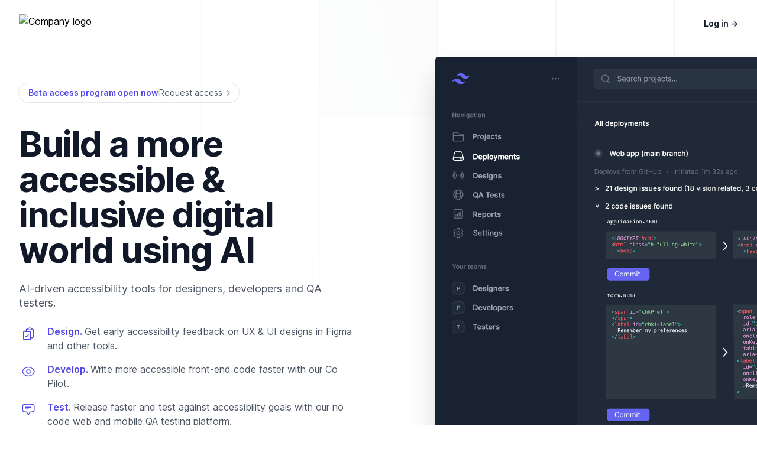

--- FILE ---
content_type: text/html; charset=utf-8
request_url: https://www.impactbytes.com/
body_size: 36241
content:
<!DOCTYPE html>
<html class="h-full bg-white" lang="en">
  <head>
    <title>Impact Bytes - AI-driven Accessibliity Tools for Designers, Developers &amp;amp; QA testers</title>
    <meta name="description" content="Build a more accessible & inclusive digital world using AI agents that assist designers, developers and QA testers in creating highly accessible and compliant digital experiences.">

    <meta name="viewport" content="width=device-width,initial-scale=1">
    <meta name="csrf-param" content="authenticity_token" />
<meta name="csrf-token" content="qsC75SgMPt97LEIsAt5WJq5deC7UT7mdFdvpfVZyaS-Rc-GHkv5tZWxkFu4PD95P5hfrj_4GGwDdyK6U46GHHA" />
    
    <link rel="stylesheet" href="/assets/tailwind-25454011f0b033d867194592e550937c2a53ad87bdeeb974c4ea227a665a6643.css" data-turbo-track="reload" />
<link rel="stylesheet" href="/assets/inter-font-8c3e82affb176f4bca9616b838d906343d1251adc8408efe02cf2b1e4fcf2bc4.css" data-turbo-track="reload" />

    <link rel="stylesheet" href="/assets/application-99722c2053f7bb6be82fee95967b3539cdc649b1516a01f1579d3ab374f16163.css" data-turbo-track="reload" />
    <script type="importmap" data-turbo-track="reload">{
  "imports": {
    "@rails/request.js": "/assets/requestjs-c7150df01ef8f2501194fdc0acfaa04747b98cf4295882aece676b4235edc075.js",
    "application": "/assets/application-c9e5754a4f19c5db0e518dac297c1422505267af3110185ecf7aa6f08abcfceb.js",
    "@hotwired/turbo-rails": "/assets/turbo.min-918a6cf2f2be8ed9555c9a11eee69c7dc2f01770802815576efc931876b327fb.js",
    "@hotwired/stimulus": "/assets/stimulus.min-dd364f16ec9504dfb72672295637a1c8838773b01c0b441bd41008124c407894.js",
    "@hotwired/stimulus-loading": "/assets/stimulus-loading-3576ce92b149ad5d6959438c6f291e2426c86df3b874c525b30faad51b0d96b3.js",
    "@rails/actioncable": "/assets/actioncable.esm-06609b0ecaffe2ab952021b9c8df8b6c68f65fc23bee728fc678a2605e1ce132.js",
    "trix": "/assets/trix-e17a480fcb4e30c8571f0fed42dc81de5faeef93755ca30fe9623eb3f5c709e5.js",
    "@rails/actiontext": "/assets/actiontext-78de0ebeae470799f9ec25fd0e20ae2d931df88c2ff9315918d1054a2fca2596.js",
    "controllers/application": "/assets/controllers/application-368d98631bccbf2349e0d4f8269afb3fe9625118341966de054759d96ea86c7e.js",
    "controllers/dynamic_steps_controller": "/assets/controllers/dynamic_steps_controller-c0fda5d22378cf6785429655da4efc06acf5cb5b4f11f64332f09c51f4798bcb.js",
    "controllers": "/assets/controllers/index-2db729dddcc5b979110e98de4b6720f83f91a123172e87281d5a58410fc43806.js",
    "controllers/input_controller": "/assets/controllers/input_controller-95879252bd3a33c94a2ad37086ce1470247188a2ba00c1a12c25e0fbd0f3ec4c.js",
    "controllers/map_controller": "/assets/controllers/map_controller-5051d5ac142bc22e4d2fea67868e50249efe02c3652db6cb8fff16b0abc7b14f.js",
    "controllers/run_controller": "/assets/controllers/run_controller-ca1a33b5db56277ba28f4be4cd17a74e1efb8950bb27eff9b41a8045bb4f8fb0.js",
    "controllers/scroll_controller": "/assets/controllers/scroll_controller-b337b916c8681fe14e47d3891c140409d0d3bf2af006a74e290d6ce4857567a2.js",
    "controllers/test_controller": "/assets/controllers/test_controller-c774aed73249a343be7a8bb1ca45e426c1c2066240c9979c15432d0023466c85.js",
    "controllers/toggle_controller": "/assets/controllers/toggle_controller-c8545e458bfbd6303b32a4e6e278f74dd3471275cf452b74afdc1a8751830b50.js",
    "channels/consumer": "/assets/channels/consumer-b0ce945e7ae055dba9cceb062a47080dd9c7794a600762c19d38dbde3ba8ff0d.js",
    "channels": "/assets/channels/index-70f248e75adef19ebfdee3c90fc611c399e028f4b1366c37ec55e9adb4e229c3.js",
    "channels/test_channel": "/assets/channels/test_channel-8b029af4379118f82f95b1701ccff745c0b4f1241cafbb821c461c00a318732f.js"
  }
}</script>
<link rel="modulepreload" href="/assets/requestjs-c7150df01ef8f2501194fdc0acfaa04747b98cf4295882aece676b4235edc075.js">
<link rel="modulepreload" href="/assets/application-c9e5754a4f19c5db0e518dac297c1422505267af3110185ecf7aa6f08abcfceb.js">
<link rel="modulepreload" href="/assets/turbo.min-918a6cf2f2be8ed9555c9a11eee69c7dc2f01770802815576efc931876b327fb.js">
<link rel="modulepreload" href="/assets/stimulus.min-dd364f16ec9504dfb72672295637a1c8838773b01c0b441bd41008124c407894.js">
<link rel="modulepreload" href="/assets/stimulus-loading-3576ce92b149ad5d6959438c6f291e2426c86df3b874c525b30faad51b0d96b3.js">
<link rel="modulepreload" href="/assets/actioncable.esm-06609b0ecaffe2ab952021b9c8df8b6c68f65fc23bee728fc678a2605e1ce132.js">
<link rel="modulepreload" href="/assets/trix-e17a480fcb4e30c8571f0fed42dc81de5faeef93755ca30fe9623eb3f5c709e5.js">
<link rel="modulepreload" href="/assets/actiontext-78de0ebeae470799f9ec25fd0e20ae2d931df88c2ff9315918d1054a2fca2596.js">
<link rel="modulepreload" href="/assets/controllers/application-368d98631bccbf2349e0d4f8269afb3fe9625118341966de054759d96ea86c7e.js">
<link rel="modulepreload" href="/assets/controllers/dynamic_steps_controller-c0fda5d22378cf6785429655da4efc06acf5cb5b4f11f64332f09c51f4798bcb.js">
<link rel="modulepreload" href="/assets/controllers/index-2db729dddcc5b979110e98de4b6720f83f91a123172e87281d5a58410fc43806.js">
<link rel="modulepreload" href="/assets/controllers/input_controller-95879252bd3a33c94a2ad37086ce1470247188a2ba00c1a12c25e0fbd0f3ec4c.js">
<link rel="modulepreload" href="/assets/controllers/map_controller-5051d5ac142bc22e4d2fea67868e50249efe02c3652db6cb8fff16b0abc7b14f.js">
<link rel="modulepreload" href="/assets/controllers/run_controller-ca1a33b5db56277ba28f4be4cd17a74e1efb8950bb27eff9b41a8045bb4f8fb0.js">
<link rel="modulepreload" href="/assets/controllers/scroll_controller-b337b916c8681fe14e47d3891c140409d0d3bf2af006a74e290d6ce4857567a2.js">
<link rel="modulepreload" href="/assets/controllers/test_controller-c774aed73249a343be7a8bb1ca45e426c1c2066240c9979c15432d0023466c85.js">
<link rel="modulepreload" href="/assets/controllers/toggle_controller-c8545e458bfbd6303b32a4e6e278f74dd3471275cf452b74afdc1a8751830b50.js">
<link rel="modulepreload" href="/assets/channels/consumer-b0ce945e7ae055dba9cceb062a47080dd9c7794a600762c19d38dbde3ba8ff0d.js">
<link rel="modulepreload" href="/assets/channels/index-70f248e75adef19ebfdee3c90fc611c399e028f4b1366c37ec55e9adb4e229c3.js">
<link rel="modulepreload" href="/assets/channels/test_channel-8b029af4379118f82f95b1701ccff745c0b4f1241cafbb821c461c00a318732f.js">
<script type="module">import "application"</script>
    <script>
      !function(){var analytics=window.analytics=window.analytics||[];if(!analytics.initialize)if(analytics.invoked)window.console&&console.error&&console.error("Segment snippet included twice.");else{analytics.invoked=!0;analytics.methods=["trackSubmit","trackClick","trackLink","trackForm","pageview","identify","reset","group","track","ready","alias","debug","page","once","off","on","addSourceMiddleware","addIntegrationMiddleware","setAnonymousId","addDestinationMiddleware"];analytics.factory=function(e){return function(){if(window.analytics.initialized)return window.analytics[e].apply(window.analytics,arguments);var i=Array.prototype.slice.call(arguments);i.unshift(e);analytics.push(i);return analytics}};for(var i=0;i<analytics.methods.length;i++){var key=analytics.methods[i];analytics[key]=analytics.factory(key)}analytics.load=function(key,i){var t=document.createElement("script");t.type="text/javascript";t.async=!0;t.src="https://cdn.segment.com/analytics.js/v1/" + key + "/analytics.min.js";var n=document.getElementsByTagName("script")[0];n.parentNode.insertBefore(t,n);analytics._loadOptions=i};analytics._writeKey="U3rfqLRzEpp5mJTSO1B4An2oSOB50vKn";;analytics.SNIPPET_VERSION="4.16.1";
      analytics.load("U3rfqLRzEpp5mJTSO1B4An2oSOB50vKn");
      analytics.page({}, { context: { ip: "0.0.0.0" }});
      }}();
    </script>    
  </head>

  <body class="h-full">
    <!-- Wrap in div for Turbo to replace div with partial for same page alerts --> 
    <div id="alert">
      
    </div> 
    <header class="absolute inset-x-0 top-0 z-50">
  <nav class="flex items-center justify-between p-6 lg:px-8">
    <div class="hidden lg:flex lg:flex-1">
      <a href="#" class="-m-1.5 p-1.5" aria-label="Homepage">        
        <img class="h-8 w-auto" src="https://tailwindui.com/img/logos/mark.svg?color=indigo&shade=500" alt="Company logo">
      </a>
    </div>
    <!-- <div class="flex lg:hidden">
      <button type="button" class="-m-2.5 inline-flex items-center justify-center rounded-md p-2.5 text-gray-400">
        <span class="sr-only">Open main menu</span>
        <svg class="h-6 w-6" fill="none" viewBox="0 0 24 24" stroke-width="1.5" stroke="currentColor" aria-hidden="true">
          <path stroke-linecap="round" stroke-linejoin="round" d="M3.75 6.75h16.5M3.75 12h16.5m-16.5 5.25h16.5" />
        </svg>
      </button>
    </div>
    <div class="hidden lg:flex lg:gap-x-12">
      <a href="#" class="text-sm font-semibold leading-6 text-white">Product</a>
      <a href="#" class="text-sm font-semibold leading-6 text-white">Features</a>
      <a href="#" class="text-sm font-semibold leading-6 text-white">Marketplace</a>
      <a href="#" class="text-sm font-semibold leading-6 text-white">Company</a>
    </div> -->
    <div class="hidden lg:flex lg:flex-1 lg:justify-end">
      <a href="/sign_in" class="text-sm font-semibold leading-6 text-gray-900">Log in <span aria-hidden="true">&rarr;</span></a>
    </div>
  </nav>
</header>

<main>
  <!-- Hero section -->
  <section class="relative isolate overflow-hidden" aria-label="Overview of platform">
    <svg class="absolute inset-0 -z-10 h-full w-full stroke-gray-200 [mask-image:radial-gradient(100%_100%_at_top_right,white,transparent)]" aria-hidden="true">
      <defs>
        <pattern id="83fd4e5a-9d52-42fc-97b6-718e5d7ee527" width="200" height="200" x="50%" y="-1" patternUnits="userSpaceOnUse">
          <path d="M100 200V.5M.5 .5H200" fill="none" />
        </pattern>
      </defs>
      <svg x="50%" y="-1" class="overflow-visible fill-gray-50">
        <path d="M-100.5 0h201v201h-201Z M699.5 0h201v201h-201Z M499.5 400h201v201h-201Z M-300.5 600h201v201h-201Z" stroke-width="0" />
      </svg>
      <rect width="100%" height="100%" stroke-width="0" fill="url(#83fd4e5a-9d52-42fc-97b6-718e5d7ee527)" />
    </svg>      
    <div class="mx-auto max-w-7xl px-6 lg:px-8 py-12 lg:py-24 lg:flex lg:items-center lg:gap-x-10">
      <div class="mx-auto max-w-2xl flex-shrink-0 lg:mx-0 lg:max-w-xl lg:pt-8">
        <div class="flex">
          <div class="relative flex items-center gap-x-4 rounded-full px-4 py-1 text-sm leading-6 text-gray-600 ring-1 ring-gray-900/10 hover:ring-gray-900/20">
            <span class="font-semibold text-indigo-600">Beta access program open now</span>
            <span class="h-4 w-px bg-gray-900/10" aria-hidden="true"></span>
            <a href="https://c7sxh2ysmfu.typeform.com/to/emwDutJ5" class="flex items-center gap-x-1" aria-label="Request access to beta program">
              <span class="absolute inset-0" aria-hidden="true"></span>
              Request access
              <svg class="-mr-2 h-5 w-5 text-gray-400" viewBox="0 0 20 20" fill="currentColor" aria-hidden="true">
                <path fill-rule="evenodd" d="M7.21 14.77a.75.75 0 01.02-1.06L11.168 10 7.23 6.29a.75.75 0 111.04-1.08l4.5 4.25a.75.75 0 010 1.08l-4.5 4.25a.75.75 0 01-1.06-.02z" clip-rule="evenodd" />
              </svg>
            </a>
          </div>
        </div>          
        <!-- <div class="mt-24 sm:mt-32 lg:mt-16">
          <a href="https://c7sxh2ysmfu.typeform.com/to/emwDutJ5" class="inline-flex space-x-6">
            <span class="rounded-full bg-indigo-500/10 px-3 py-1 text-sm font-semibold leading-6 text-indigo-600 ring-1 ring-inset ring-indigo-500/20">Latest</span>
            <span class="inline-flex items-center space-x-2 text-sm font-medium leading-6 text-gray-300">
              <span>Beta access program open now</span>
              <svg class="h-5 w-5 text-gray-500" viewBox="0 0 20 20" fill="currentColor" aria-hidden="true">
                <path fill-rule="evenodd" d="M7.21 14.77a.75.75 0 01.02-1.06L11.168 10 7.23 6.29a.75.75 0 111.04-1.08l4.5 4.25a.75.75 0 010 1.08l-4.5 4.25a.75.75 0 01-1.06-.02z" clip-rule="evenodd" />
              </svg>
            </span>
          </a>
        </div> -->
        <h1 class="mt-10 text-4xl font-bold tracking-tight text-gray-900 sm:text-6xl">Build a more accessible &amp; inclusive digital world using AI</h1>
        <p class="mt-6 text-lg leading-6 text-gray-600">AI-driven accessibility tools for designers, developers and QA testers.</p>
        <dl class="mt-6 max-w-xl space-y-4 text-base leading-6 text-gray-600 lg:max-w-none">
          <div class="relative pl-12">
            <dt class="inline font-semibold text-gray-600">
              <svg xmlns="http://www.w3.org/2000/svg" fill="none" viewBox="0 0 24 24" stroke-width="1.5" stroke="currentColor" class="absolute left-1 top-1 h-6 w-6 text-indigo-600" aria-hidden="true">
                <path stroke-linecap="round" stroke-linejoin="round" d="M11.35 3.836c-.065.21-.1.433-.1.664 0 .414.336.75.75.75h4.5a.75.75 0 00.75-.75 2.25 2.25 0 00-.1-.664m-5.8 0A2.251 2.251 0 0113.5 2.25H15c1.012 0 1.867.668 2.15 1.586m-5.8 0c-.376.023-.75.05-1.124.08C9.095 4.01 8.25 4.973 8.25 6.108V8.25m8.9-4.414c.376.023.75.05 1.124.08 1.131.094 1.976 1.057 1.976 2.192V16.5A2.25 2.25 0 0118 18.75h-2.25m-7.5-10.5H4.875c-.621 0-1.125.504-1.125 1.125v11.25c0 .621.504 1.125 1.125 1.125h9.75c.621 0 1.125-.504 1.125-1.125V18.75m-7.5-10.5h6.375c.621 0 1.125.504 1.125 1.125v9.375m-8.25-3l1.5 1.5 3-3.75" />
              </svg>
              <span class="font-semibold text-indigo-600">Design.</span>
            </dt>
            <dd class="inline">Get early accessibility feedback on UX & UI designs in Figma and other tools.</dd>
          </div>
          <div class="relative pl-12">
            <dt class="inline font-semibold text-gray-600">
              <svg xmlns="http://www.w3.org/2000/svg" fill="none" viewBox="0 0 24 24" stroke-width="1.5" stroke="currentColor" class="absolute left-1 top-1 h-6 w-6 text-indigo-600" aria-hidden="true">
                <path stroke-linecap="round" stroke-linejoin="round" d="M2.036 12.322a1.012 1.012 0 010-.639C3.423 7.51 7.36 4.5 12 4.5c4.638 0 8.573 3.007 9.963 7.178.07.207.07.431 0 .639C20.577 16.49 16.64 19.5 12 19.5c-4.638 0-8.573-3.007-9.963-7.178z" />
                <path stroke-linecap="round" stroke-linejoin="round" d="M15 12a3 3 0 11-6 0 3 3 0 016 0z" />
              </svg>
              <span class="font-semibold text-indigo-600">Develop.</span>
            </dt>
            <dd class="inline">Write more accessible front-end code faster with our Co Pilot.</dd>
          </div>
          <div class="relative pl-12">
            <dt class="inline font-semibold text-gray-600">                
              <svg xmlns="http://www.w3.org/2000/svg" fill="none" viewBox="0 0 24 24" stroke-width="1.5" stroke="currentColor" class="absolute left-1 top-1 h-6 w-6 text-indigo-600" aria-hidden="true">
                <path stroke-linecap="round" stroke-linejoin="round" d="M7.5 8.25h9m-9 3H12m-9.75 1.51c0 1.6 1.123 2.994 2.707 3.227 1.129.166 2.27.293 3.423.379.35.026.67.21.865.501L12 21l2.755-4.133a1.14 1.14 0 01.865-.501 48.172 48.172 0 003.423-.379c1.584-.233 2.707-1.626 2.707-3.228V6.741c0-1.602-1.123-2.995-2.707-3.228A48.394 48.394 0 0012 3c-2.392 0-4.744.175-7.043.513C3.373 3.746 2.25 5.14 2.25 6.741v6.018z" />
              </svg>                
              <span class="font-semibold text-indigo-600">Test.</span>
            </dt>
            <dd class="inline">Release faster and test against accessibility goals with our no code web and mobile QA testing platform.</dd>
          </div>
        </dl>          
                
        <div class="mt-10 flex items-center gap-x-6">
          <a href="https://c7sxh2ysmfu.typeform.com/to/emwDutJ5" class="rounded-md bg-indigo-500 px-3.5 py-2.5 text-sm font-semibold text-white shadow-sm hover:bg-indigo-400 focus-visible:outline focus-visible:outline-2 focus-visible:outline-offset-2 focus-visible:outline-indigo-400">Request Beta Access</a>
          <!-- <a href="#" class="text-sm font-semibold leading-6 text-white">Live demo <span aria-hidden="true">→</span></a> -->
        </div>
      </div>

      <div class="mx-auto mt-16 flex max-w-2xl sm:mt-24 lg:ml-10 lg:mr-0 lg:mt-0 lg:max-w-none lg:flex-none xl:ml-32">
        <div class="max-w-3xl flex-none sm:max-w-5xl lg:max-w-none">
          <img alt="Screenshot of platform" class="w-[76rem] rounded-md bg-white/5 shadow-2xl ring-1 ring-white/10" src="/assets/home/app-screenshot-41b6f5ddc5e917368b68004b1bbba61e67abad589bd83af74b7443f7c35b198f.png" />
          <!-- <img src="https://tailwindui.com/img/component-images/dark-project-app-screenshot.png" alt="App screenshot deactivated" width="2432" height="1442" class="w-[76rem] rounded-md bg-white/5 shadow-2xl ring-1 ring-white/10"> -->
        </div>
      </div>
    </div>
  </section>

  <!-- Logo cloud -->
  <section class="mx-auto max-w-7xl px-6 lg:px-8 py-12 lg:py-24" aria-label="Logos of accelerator programs that company is part of">
    <div class="mx-auto grid max-w-lg grid-cols-1 lg:grid-cols-3 items-center gap-x-8 gap-y-12 sm:max-w-xl sm:gap-x-10 sm:gap-y-14 lg:mx-0 lg:max-w-none">
      <img alt="Logo of NVIDIA inception program" class="col-span-2 max-h-10 w-full object-contain lg:col-span-1" src="/assets/home/nvidia-2633ab99cc25810a90cf53b3519033e1192000c1314aa66008fbd108529727f4.png" />
      <img alt="Logo of AWS Activate program" class="col-span-2 max-h-10 w-full object-contain lg:col-span-1" src="/assets/home/aws_activate-1be41d9bbc4ffa5a213fbf6c64b554b8b69a750517a9247ca5d82b76fb457a4d.png" />
      <img alt="Logo of Google for Cloud Startups program" class="col-span-2 max-h-10 w-full object-contain lg:col-span-1" src="/assets/home/google_cloud-7813d92382bc1defac1383d001df86a21c2867d88979c8a9d7d16b69858876e8.png" />        
    </div>
  </section>

  <!-- Feature section 
  <div class="mx-auto mt-32 max-w-7xl px-6 sm:mt-56 lg:px-8">
    <div class="mx-auto max-w-2xl text-center">
      <h2 class="text-base font-semibold leading-7 text-indigo-400">Deploy faster</h2>
      <p class="mt-2 text-3xl font-bold tracking-tight text-white sm:text-4xl">Everything you need to deploy your app</p>
      <p class="mt-6 text-lg leading-8 text-gray-300">Lorem ipsum dolor sit amet consect adipisicing elit. Possimus magnam voluptatum cupiditate veritatis in accusamus quisquam.</p>
    </div>
    <div class="mx-auto mt-16 max-w-2xl sm:mt-20 lg:mt-24 lg:max-w-none">
      <dl class="grid max-w-xl grid-cols-1 gap-x-8 gap-y-16 lg:max-w-none lg:grid-cols-3">
        <div class="flex flex-col">
          <dt class="text-base font-semibold leading-7 text-white">
            <div class="mb-6 flex h-10 w-10 items-center justify-center rounded-lg bg-indigo-500">
              <svg class="h-6 w-6 text-white" fill="none" viewBox="0 0 24 24" stroke-width="1.5" stroke="currentColor" aria-hidden="true">
                <path stroke-linecap="round" stroke-linejoin="round" d="M3.75 13.5l10.5-11.25L12 10.5h8.25L9.75 21.75 12 13.5H3.75z" />
              </svg>
            </div>
            Server monitoring
          </dt>
          <dd class="mt-1 flex flex-auto flex-col text-base leading-7 text-gray-300">
            <p class="flex-auto">Non quo aperiam repellendus quas est est. Eos aut dolore aut ut sit nesciunt. Ex tempora quia. Sit nobis consequatur dolores incidunt.</p>
            <p class="mt-6">
              <a href="#" class="text-sm font-semibold leading-6 text-indigo-400">Learn more <span aria-hidden="true">→</span></a>
            </p>
          </dd>
        </div>
        <div class="flex flex-col">
          <dt class="text-base font-semibold leading-7 text-white">
            <div class="mb-6 flex h-10 w-10 items-center justify-center rounded-lg bg-indigo-500">
              <svg class="h-6 w-6 text-white" fill="none" viewBox="0 0 24 24" stroke-width="1.5" stroke="currentColor" aria-hidden="true">
                <path stroke-linecap="round" stroke-linejoin="round" d="M15 19.128a9.38 9.38 0 002.625.372 9.337 9.337 0 004.121-.952 4.125 4.125 0 00-7.533-2.493M15 19.128v-.003c0-1.113-.285-2.16-.786-3.07M15 19.128v.106A12.318 12.318 0 018.624 21c-2.331 0-4.512-.645-6.374-1.766l-.001-.109a6.375 6.375 0 0111.964-3.07M12 6.375a3.375 3.375 0 11-6.75 0 3.375 3.375 0 016.75 0zm8.25 2.25a2.625 2.625 0 11-5.25 0 2.625 2.625 0 015.25 0z" />
              </svg>
            </div>
            Collaborate
          </dt>
          <dd class="mt-1 flex flex-auto flex-col text-base leading-7 text-gray-300">
            <p class="flex-auto">Vero eum voluptatem aliquid nostrum voluptatem. Vitae esse natus. Earum nihil deserunt eos quasi cupiditate. A inventore et molestiae natus.</p>
            <p class="mt-6">
              <a href="#" class="text-sm font-semibold leading-6 text-indigo-400">Learn more <span aria-hidden="true">→</span></a>
            </p>
          </dd>
        </div>
        <div class="flex flex-col">
          <dt class="text-base font-semibold leading-7 text-white">
            <div class="mb-6 flex h-10 w-10 items-center justify-center rounded-lg bg-indigo-500">
              <svg class="h-6 w-6 text-white" fill="none" viewBox="0 0 24 24" stroke-width="1.5" stroke="currentColor" aria-hidden="true">
                <path stroke-linecap="round" stroke-linejoin="round" d="M6.75 3v2.25M17.25 3v2.25M3 18.75V7.5a2.25 2.25 0 012.25-2.25h13.5A2.25 2.25 0 0121 7.5v11.25m-18 0A2.25 2.25 0 005.25 21h13.5A2.25 2.25 0 0021 18.75m-18 0v-7.5A2.25 2.25 0 015.25 9h13.5A2.25 2.25 0 0121 11.25v7.5m-9-6h.008v.008H12v-.008zM12 15h.008v.008H12V15zm0 2.25h.008v.008H12v-.008zM9.75 15h.008v.008H9.75V15zm0 2.25h.008v.008H9.75v-.008zM7.5 15h.008v.008H7.5V15zm0 2.25h.008v.008H7.5v-.008zm6.75-4.5h.008v.008h-.008v-.008zm0 2.25h.008v.008h-.008V15zm0 2.25h.008v.008h-.008v-.008zm2.25-4.5h.008v.008H16.5v-.008zm0 2.25h.008v.008H16.5V15z" />
              </svg>
            </div>
            Task scheduling
          </dt>
          <dd class="mt-1 flex flex-auto flex-col text-base leading-7 text-gray-300">
            <p class="flex-auto">Et quod quaerat dolorem quaerat architecto aliquam accusantium. Ex adipisci et doloremque autem quia quam. Quis eos molestiae at iure impedit.</p>
            <p class="mt-6">
              <a href="#" class="text-sm font-semibold leading-6 text-indigo-400">Learn more <span aria-hidden="true">→</span></a>
            </p>
          </dd>
        </div>
      </dl>
    </div>
  </div> -->

  <!-- Feature section 
  <div class="mt-32 sm:mt-56">
    <div class="mx-auto max-w-7xl px-6 lg:px-8">
      <div class="mx-auto max-w-2xl sm:text-center">
        <h2 class="text-base font-semibold leading-7 text-indigo-400">Everything you need</h2>
        <p class="mt-2 text-3xl font-bold tracking-tight text-white sm:text-4xl">No server? No problem.</p>
        <p class="mt-6 text-lg leading-8 text-gray-300">Lorem ipsum, dolor sit amet consectetur adipisicing elit. Maiores impedit perferendis suscipit eaque, iste dolor cupiditate blanditiis.</p>
      </div>
    </div>
    <div class="relative overflow-hidden pt-16">
      <div class="mx-auto max-w-7xl px-6 lg:px-8">
        <img src="https://tailwindui.com/img/component-images/dark-project-app-screenshot.png" alt="App screenshot deactivated and uncommented" class="mb-[-12%] rounded-xl shadow-2xl ring-1 ring-white/10" width="2432" height="1442">
        <div class="relative" aria-hidden="true">
          <div class="absolute -inset-x-20 bottom-0 bg-gradient-to-t from-gray-900 pt-[7%]"></div>
        </div>
      </div>
    </div>
    <div class="mx-auto mt-16 max-w-7xl px-6 sm:mt-20 md:mt-24 lg:px-8">
      <dl class="mx-auto grid max-w-2xl grid-cols-1 gap-x-6 gap-y-10 text-base leading-7 text-gray-300 sm:grid-cols-2 lg:mx-0 lg:max-w-none lg:grid-cols-3 lg:gap-x-8 lg:gap-y-16">
        <div class="relative pl-9">
          <dt class="inline font-semibold text-white">
            <svg class="absolute left-1 top-1 h-5 w-5 text-indigo-500" viewBox="0 0 20 20" fill="currentColor" aria-hidden="true">
              <path fill-rule="evenodd" d="M5.5 17a4.5 4.5 0 01-1.44-8.765 4.5 4.5 0 018.302-3.046 3.5 3.5 0 014.504 4.272A4 4 0 0115 17H5.5zm3.75-2.75a.75.75 0 001.5 0V9.66l1.95 2.1a.75.75 0 101.1-1.02l-3.25-3.5a.75.75 0 00-1.1 0l-3.25 3.5a.75.75 0 101.1 1.02l1.95-2.1v4.59z" clip-rule="evenodd" />
            </svg>
            Push to deploy.
          </dt>
          <dd class="inline">Lorem ipsum, dolor sit amet consectetur adipisicing elit aute id magna.</dd>
        </div>
        <div class="relative pl-9">
          <dt class="inline font-semibold text-white">
            <svg class="absolute left-1 top-1 h-5 w-5 text-indigo-500" viewBox="0 0 20 20" fill="currentColor" aria-hidden="true">
              <path fill-rule="evenodd" d="M10 1a4.5 4.5 0 00-4.5 4.5V9H5a2 2 0 00-2 2v6a2 2 0 002 2h10a2 2 0 002-2v-6a2 2 0 00-2-2h-.5V5.5A4.5 4.5 0 0010 1zm3 8V5.5a3 3 0 10-6 0V9h6z" clip-rule="evenodd" />
            </svg>
            SSL certificates.
          </dt>
          <dd class="inline">Anim aute id magna aliqua ad ad non deserunt sunt. Qui irure qui lorem cupidatat commodo.</dd>
        </div>
        <div class="relative pl-9">
          <dt class="inline font-semibold text-white">
            <svg class="absolute left-1 top-1 h-5 w-5 text-indigo-500" viewBox="0 0 20 20" fill="currentColor" aria-hidden="true">
              <path fill-rule="evenodd" d="M15.312 11.424a5.5 5.5 0 01-9.201 2.466l-.312-.311h2.433a.75.75 0 000-1.5H3.989a.75.75 0 00-.75.75v4.242a.75.75 0 001.5 0v-2.43l.31.31a7 7 0 0011.712-3.138.75.75 0 00-1.449-.39zm1.23-3.723a.75.75 0 00.219-.53V2.929a.75.75 0 00-1.5 0V5.36l-.31-.31A7 7 0 003.239 8.188a.75.75 0 101.448.389A5.5 5.5 0 0113.89 6.11l.311.31h-2.432a.75.75 0 000 1.5h4.243a.75.75 0 00.53-.219z" clip-rule="evenodd" />
            </svg>
            Simple queues.
          </dt>
          <dd class="inline">Ac tincidunt sapien vehicula erat auctor pellentesque rhoncus.</dd>
        </div>
        <div class="relative pl-9">
          <dt class="inline font-semibold text-white">
            <svg class="absolute left-1 top-1 h-5 w-5 text-indigo-500" viewBox="0 0 20 20" fill="currentColor" aria-hidden="true">
              <path fill-rule="evenodd" d="M10 2.5c-1.31 0-2.526.386-3.546 1.051a.75.75 0 01-.82-1.256A8 8 0 0118 9a22.47 22.47 0 01-1.228 7.351.75.75 0 11-1.417-.49A20.97 20.97 0 0016.5 9 6.5 6.5 0 0010 2.5zM4.333 4.416a.75.75 0 01.218 1.038A6.466 6.466 0 003.5 9a7.966 7.966 0 01-1.293 4.362.75.75 0 01-1.257-.819A6.466 6.466 0 002 9c0-1.61.476-3.11 1.295-4.365a.75.75 0 011.038-.219zM10 6.12a3 3 0 00-3.001 3.041 11.455 11.455 0 01-2.697 7.24.75.75 0 01-1.148-.965A9.957 9.957 0 005.5 9c0-.028.002-.055.004-.082a4.5 4.5 0 018.996.084V9.15l-.005.297a.75.75 0 11-1.5-.034c.003-.11.004-.219.005-.328a3 3 0 00-3-2.965zm0 2.13a.75.75 0 01.75.75c0 3.51-1.187 6.745-3.181 9.323a.75.75 0 11-1.186-.918A13.687 13.687 0 009.25 9a.75.75 0 01.75-.75zm3.529 3.698a.75.75 0 01.584.885 18.883 18.883 0 01-2.257 5.84.75.75 0 11-1.29-.764 17.386 17.386 0 002.078-5.377.75.75 0 01.885-.584z" clip-rule="evenodd" />
            </svg>
            Advanced security.
          </dt>
          <dd class="inline">Lorem ipsum, dolor sit amet consectetur adipisicing elit aute id magna.</dd>
        </div>
        <div class="relative pl-9">
          <dt class="inline font-semibold text-white">
            <svg class="absolute left-1 top-1 h-5 w-5 text-indigo-500" viewBox="0 0 20 20" fill="currentColor" aria-hidden="true">
              <path fill-rule="evenodd" d="M7.84 1.804A1 1 0 018.82 1h2.36a1 1 0 01.98.804l.331 1.652a6.993 6.993 0 011.929 1.115l1.598-.54a1 1 0 011.186.447l1.18 2.044a1 1 0 01-.205 1.251l-1.267 1.113a7.047 7.047 0 010 2.228l1.267 1.113a1 1 0 01.206 1.25l-1.18 2.045a1 1 0 01-1.187.447l-1.598-.54a6.993 6.993 0 01-1.929 1.115l-.33 1.652a1 1 0 01-.98.804H8.82a1 1 0 01-.98-.804l-.331-1.652a6.993 6.993 0 01-1.929-1.115l-1.598.54a1 1 0 01-1.186-.447l-1.18-2.044a1 1 0 01.205-1.251l1.267-1.114a7.05 7.05 0 010-2.227L1.821 7.773a1 1 0 01-.206-1.25l1.18-2.045a1 1 0 011.187-.447l1.598.54A6.993 6.993 0 017.51 3.456l.33-1.652zM10 13a3 3 0 100-6 3 3 0 000 6z" clip-rule="evenodd" />
            </svg>
            Powerful API.
          </dt>
          <dd class="inline">Anim aute id magna aliqua ad ad non deserunt sunt. Qui irure qui lorem cupidatat commodo.</dd>
        </div>
        <div class="relative pl-9">
          <dt class="inline font-semibold text-white">
            <svg class="absolute left-1 top-1 h-5 w-5 text-indigo-500" viewBox="0 0 20 20" fill="currentColor" aria-hidden="true">
              <path d="M4.632 3.533A2 2 0 016.577 2h6.846a2 2 0 011.945 1.533l1.976 8.234A3.489 3.489 0 0016 11.5H4c-.476 0-.93.095-1.344.267l1.976-8.234z" />
              <path fill-rule="evenodd" d="M4 13a2 2 0 100 4h12a2 2 0 100-4H4zm11.24 2a.75.75 0 01.75-.75H16a.75.75 0 01.75.75v.01a.75.75 0 01-.75.75h-.01a.75.75 0 01-.75-.75V15zm-2.25-.75a.75.75 0 00-.75.75v.01c0 .414.336.75.75.75H13a.75.75 0 00.75-.75V15a.75.75 0 00-.75-.75h-.01z" clip-rule="evenodd" />
            </svg>
            Database backups.
          </dt>
          <dd class="inline">Ac tincidunt sapien vehicula erat auctor pellentesque rhoncus.</dd>
        </div>
      </dl>
    </div>
  </div> -->

  <!-- Stats 
  <div class="mx-auto mt-32 max-w-7xl px-6 sm:mt-56 lg:px-8">
    <div class="mx-auto max-w-2xl lg:mx-0 lg:max-w-xl">
      <h2 class="text-base font-semibold leading-8 text-indigo-400">Our track record</h2>
      <p class="mt-2 text-3xl font-bold tracking-tight text-white sm:text-4xl">Trusted by thousands of developers&nbsp;worldwide</p>
      <p class="mt-6 text-lg leading-8 text-gray-300">Lorem ipsum, dolor sit amet consectetur adipisicing elit. Maiores impedit perferendis suscipit eaque, iste dolor cupiditate blanditiis ratione.</p>
    </div>
    <dl class="mx-auto mt-16 grid max-w-2xl grid-cols-1 gap-x-8 gap-y-10 text-white sm:mt-20 sm:grid-cols-2 sm:gap-y-16 lg:mx-0 lg:max-w-none lg:grid-cols-4">
      <div class="flex flex-col gap-y-3 border-l border-white/10 pl-6">
        <dt class="text-sm leading-6">Developers on the platform</dt>
        <dd class="order-first text-3xl font-semibold tracking-tight">8,000+</dd>
      </div>
      <div class="flex flex-col gap-y-3 border-l border-white/10 pl-6">
        <dt class="text-sm leading-6">Daily requests</dt>
        <dd class="order-first text-3xl font-semibold tracking-tight">900m+</dd>
      </div>
      <div class="flex flex-col gap-y-3 border-l border-white/10 pl-6">
        <dt class="text-sm leading-6">Uptime guarantee</dt>
        <dd class="order-first text-3xl font-semibold tracking-tight">99.9%</dd>
      </div>
      <div class="flex flex-col gap-y-3 border-l border-white/10 pl-6">
        <dt class="text-sm leading-6">Projects deployed</dt>
        <dd class="order-first text-3xl font-semibold tracking-tight">12m</dd>
      </div>
    </dl>
  </div> -->

  <!-- CTA section 
  <div class="relative isolate mt-32 px-6 py-32 sm:mt-56 sm:py-40 lg:px-8">
    <svg class="absolute inset-0 -z-10 h-full w-full stroke-white/10 [mask-image:radial-gradient(100%_100%_at_top_right,white,transparent)]" aria-hidden="true">
      <defs>
        <pattern id="1d4240dd-898f-445f-932d-e2872fd12de3" width="200" height="200" x="50%" y="0" patternUnits="userSpaceOnUse">
          <path d="M.5 200V.5H200" fill="none" />
        </pattern>
      </defs>
      <svg x="50%" y="0" class="overflow-visible fill-gray-800/20">
        <path d="M-200 0h201v201h-201Z M600 0h201v201h-201Z M-400 600h201v201h-201Z M200 800h201v201h-201Z" stroke-width="0" />
      </svg>
      <rect width="100%" height="100%" stroke-width="0" fill="url(#1d4240dd-898f-445f-932d-e2872fd12de3)" />
    </svg>
    <div class="absolute inset-x-0 top-10 -z-10 flex transform-gpu justify-center overflow-hidden blur-3xl" aria-hidden="true">
      <div class="aspect-[1108/632] w-[69.25rem] flex-none bg-gradient-to-r from-[#80caff] to-[#4f46e5] opacity-20" style="clip-path: polygon(73.6% 51.7%, 91.7% 11.8%, 100% 46.4%, 97.4% 82.2%, 92.5% 84.9%, 75.7% 64%, 55.3% 47.5%, 46.5% 49.4%, 45% 62.9%, 50.3% 87.2%, 21.3% 64.1%, 0.1% 100%, 5.4% 51.1%, 21.4% 63.9%, 58.9% 0.2%, 73.6% 51.7%)"></div>
    </div>
    <div class="mx-auto max-w-2xl text-center">
      <h2 class="text-3xl font-bold tracking-tight text-white sm:text-4xl">Boost your productivity.<br>Start using our app today.</h2>
      <p class="mx-auto mt-6 max-w-xl text-lg leading-8 text-gray-300">Incididunt sint fugiat pariatur cupidatat consectetur sit cillum anim id veniam aliqua proident excepteur commodo do ea.</p>
      <div class="mt-10 flex items-center justify-center gap-x-6">
        <a href="#" class="rounded-md bg-white px-3.5 py-2.5 text-sm font-semibold text-gray-900 shadow-sm hover:bg-gray-100 focus-visible:outline focus-visible:outline-2 focus-visible:outline-offset-2 focus-visible:outline-white">Get started</a>
        <a href="#" class="text-sm font-semibold leading-6 text-white">Learn more <span aria-hidden="true">→</span></a>
      </div>
    </div>
  </div> -->
</main>
    <!-- Footer -->
    <footer class="bg-gray-900">
      <div class="mx-auto max-w-7xl px-6 lg:px-8 py-12 lg:py-24">
        <div class="xl:grid xl:grid-cols-3 xl:gap-8">
          <div>
            <img class="h-7" src="https://tailwindui.com/img/logos/mark.svg?color=indigo&shade=500" alt="Company logo">
            <!-- <img alt="NVIDIA Inception Program logo" class="h-28 mt-7" src="/assets/home/nvidia_logo_purple-12fb0f8f06aa01ee4764ba6d9793c007eb3bccb48421b72fa6a2532256e52b6c.png" /> -->
          </div>            
          <div class="mt-16 grid grid-cols-2 gap-8 xl:col-span-2 xl:mt-0">
            <div class="md:grid md:grid-cols-2 md:gap-8">
              <div>
                <h2 class="text-sm font-semibold leading-6 text-white">Solutions</h2>
                <ul class="mt-6 space-y-4">
                  <li>
                    <a href="#" class="text-sm leading-6 text-gray-300 hover:text-white">For designers</a>
                  </li>
                  <li>
                    <a href="#" class="text-sm leading-6 text-gray-300 hover:text-white">For developers</a>
                  </li>
                  <li>
                    <a href="#" class="text-sm leading-6 text-gray-300 hover:text-white">For QA testers</a>
                  </li>                  
                </ul>
              </div>
              <div class="mt-10 md:mt-0">
                <h2 class="text-sm font-semibold leading-6 text-white">Support</h2>
                <ul class="mt-6 space-y-4">
                  <li>
                    <a href="#" class="text-sm leading-6 text-gray-300 hover:text-white">Pricing</a>
                  </li>
                  <li>
                    <a href="#" class="text-sm leading-6 text-gray-300 hover:text-white">Documentation</a>
                  </li>
                  <li>
                    <a href="#" class="text-sm leading-6 text-gray-300 hover:text-white">Guides</a>
                  </li>
                  <li>
                    <a href="#" class="text-sm leading-6 text-gray-300 hover:text-white">API Status</a>
                  </li>
                </ul>
              </div>
            </div>
            <div class="md:grid md:grid-cols-2 md:gap-8">
              <div>
                <h2 class="text-sm font-semibold leading-6 text-white">Company</h2>
                <ul class="mt-6 space-y-4">
                  <li>
                    <a href="https://c7sxh2ysmfu.typeform.com/to/HC5HyNE4" class="text-sm leading-6 text-gray-300 hover:text-white">Contact</a>
                  </li>
                </ul>
              </div>
              <div class="mt-10 md:mt-0">
                <h2 class="text-sm font-semibold leading-6 text-white">Legal</h2>
                <ul class="mt-6 space-y-4">
                  <li>
                    <a class="text-sm leading-6 text-gray-300 hover:text-white" href="/privacy-policy">Privacy</a>
                  </li>
                  <li>
                    <a class="text-sm leading-6 text-gray-300 hover:text-white" href="/terms-conditions">Terms</a>
                  </li>
                  <li>
                    <a class="text-sm leading-6 text-gray-300 hover:text-white" href="/cookie-policy">Cookies</a>
                  </li>                  
                </ul>
              </div>
            </div>
          </div>
        </div>
      </div>
    </footer>    
  </body>
</html>


--- FILE ---
content_type: text/css
request_url: https://www.impactbytes.com/assets/application-99722c2053f7bb6be82fee95967b3539cdc649b1516a01f1579d3ab374f16163.css
body_size: 4337
content:
trix-editor {
  border: 1px solid #bbb;
  border-radius: 3px;
  margin: 0;
  padding: 0.4em 0.6em;
  min-height: 5em;
  outline: none; }

trix-toolbar * {
  box-sizing: border-box; }

trix-toolbar .trix-button-row {
  display: flex;
  flex-wrap: nowrap;
  justify-content: space-between;
  overflow-x: auto; }

trix-toolbar .trix-button-group {
  display: flex;
  margin-bottom: 10px;
  border: 1px solid #bbb;
  border-top-color: #ccc;
  border-bottom-color: #888;
  border-radius: 3px; }
  trix-toolbar .trix-button-group:not(:first-child) {
    margin-left: 1.5vw; }
    @media (max-width: 768px) {
      trix-toolbar .trix-button-group:not(:first-child) {
        margin-left: 0; } }

trix-toolbar .trix-button-group-spacer {
  flex-grow: 1; }
  @media (max-width: 768px) {
    trix-toolbar .trix-button-group-spacer {
      display: none; } }

trix-toolbar .trix-button {
  position: relative;
  float: left;
  color: rgba(0, 0, 0, 0.6);
  font-size: 0.75em;
  font-weight: 600;
  white-space: nowrap;
  padding: 0 0.5em;
  margin: 0;
  outline: none;
  border: none;
  border-bottom: 1px solid #ddd;
  border-radius: 0;
  background: transparent; }
  trix-toolbar .trix-button:not(:first-child) {
    border-left: 1px solid #ccc; }
  trix-toolbar .trix-button.trix-active {
    background: #cbeefa;
    color: black; }
  trix-toolbar .trix-button:not(:disabled) {
    cursor: pointer; }
  trix-toolbar .trix-button:disabled {
    color: rgba(0, 0, 0, 0.125); }
  @media (max-width: 768px) {
    trix-toolbar .trix-button {
      letter-spacing: -0.01em;
      padding: 0 0.3em; } }

trix-toolbar .trix-button--icon {
  font-size: inherit;
  width: 2.6em;
  height: 1.6em;
  max-width: calc(0.8em + 4vw);
  text-indent: -9999px; }
  @media (max-width: 768px) {
    trix-toolbar .trix-button--icon {
      height: 2em;
      max-width: calc(0.8em + 3.5vw); } }
  trix-toolbar .trix-button--icon::before {
    display: inline-block;
    position: absolute;
    top: 0;
    right: 0;
    bottom: 0;
    left: 0;
    opacity: 0.6;
    content: "";
    background-position: center;
    background-repeat: no-repeat;
    background-size: contain; }
    @media (max-width: 768px) {
      trix-toolbar .trix-button--icon::before {
        right: 6%;
        left: 6%; } }
  trix-toolbar .trix-button--icon.trix-active::before {
    opacity: 1; }
  trix-toolbar .trix-button--icon:disabled::before {
    opacity: 0.125; }

trix-toolbar .trix-button--icon-attach::before {
  background-image: url("data:image/svg+xml,%3Csvg%20width%3D%2224%22%20height%3D%2224%22%20fill%3D%22none%22%20xmlns%3D%22http%3A%2F%2Fwww.w3.org%2F2000%2Fsvg%22%3E%3Cpath%20d%3D%22M10.5%2018V7.5c0-2.25%203-2.25%203%200V18c0%204.125-6%204.125-6%200V7.5c0-6.375%209-6.375%209%200V18%22%20stroke%3D%22%23000%22%20stroke-width%3D%222%22%20stroke-miterlimit%3D%2210%22%20stroke-linecap%3D%22round%22%20stroke-linejoin%3D%22round%22%2F%3E%3C%2Fsvg%3E");
  top: 8%;
  bottom: 4%; }

trix-toolbar .trix-button--icon-bold::before {
  background-image: url("data:image/svg+xml,%3Csvg%20width%3D%2224%22%20height%3D%2224%22%20fill%3D%22none%22%20xmlns%3D%22http%3A%2F%2Fwww.w3.org%2F2000%2Fsvg%22%3E%3Cpath%20fill-rule%3D%22evenodd%22%20clip-rule%3D%22evenodd%22%20d%3D%22M6.522%2019.242a.5.5%200%200%201-.5-.5V5.35a.5.5%200%200%201%20.5-.5h5.783c1.347%200%202.46.345%203.24.982.783.64%201.216%201.562%201.216%202.683%200%201.13-.587%202.129-1.476%202.71a.35.35%200%200%200%20.049.613c1.259.56%202.101%201.742%202.101%203.22%200%201.282-.483%202.334-1.363%203.063-.876.726-2.132%201.12-3.66%201.12h-5.89ZM9.27%207.347v3.362h1.97c.766%200%201.347-.17%201.733-.464.38-.291.587-.716.587-1.27%200-.53-.183-.928-.513-1.198-.334-.273-.838-.43-1.505-.43H9.27Zm0%205.606v3.791h2.389c.832%200%201.448-.177%201.853-.497.399-.315.614-.786.614-1.423%200-.62-.22-1.077-.63-1.385-.418-.313-1.053-.486-1.905-.486H9.27Z%22%20fill%3D%22%23000%22%2F%3E%3C%2Fsvg%3E"); }

trix-toolbar .trix-button--icon-italic::before {
  background-image: url("data:image/svg+xml,%3Csvg%20width%3D%2224%22%20height%3D%2224%22%20fill%3D%22none%22%20xmlns%3D%22http%3A%2F%2Fwww.w3.org%2F2000%2Fsvg%22%3E%3Cpath%20fill-rule%3D%22evenodd%22%20clip-rule%3D%22evenodd%22%20d%3D%22M9%205h6.5v2h-2.23l-2.31%2010H13v2H6v-2h2.461l2.306-10H9V5Z%22%20fill%3D%22%23000%22%2F%3E%3C%2Fsvg%3E"); }

trix-toolbar .trix-button--icon-link::before {
  background-image: url("data:image/svg+xml,%3Csvg%20width%3D%2224%22%20height%3D%2224%22%20fill%3D%22none%22%20xmlns%3D%22http%3A%2F%2Fwww.w3.org%2F2000%2Fsvg%22%3E%3Cpath%20fill-rule%3D%22evenodd%22%20clip-rule%3D%22evenodd%22%20d%3D%22M18.948%205.258a4.337%204.337%200%200%200-6.108%200L11.217%206.87a.993.993%200%200%200%200%201.41c.392.39%201.027.39%201.418%200l1.623-1.613a2.323%202.323%200%200%201%203.271%200%202.29%202.29%200%200%201%200%203.251l-2.393%202.38a3.021%203.021%200%200%201-4.255%200l-.05-.049a1.007%201.007%200%200%200-1.418%200%20.993.993%200%200%200%200%201.41l.05.049a5.036%205.036%200%200%200%207.091%200l2.394-2.38a4.275%204.275%200%200%200%200-6.072Zm-13.683%2013.6a4.337%204.337%200%200%200%206.108%200l1.262-1.255a.993.993%200%200%200%200-1.41%201.007%201.007%200%200%200-1.418%200L9.954%2017.45a2.323%202.323%200%200%201-3.27%200%202.29%202.29%200%200%201%200-3.251l2.344-2.331a2.579%202.579%200%200%201%203.631%200c.392.39%201.027.39%201.419%200a.993.993%200%200%200%200-1.41%204.593%204.593%200%200%200-6.468%200l-2.345%202.33a4.275%204.275%200%200%200%200%206.072Z%22%20fill%3D%22%23000%22%2F%3E%3C%2Fsvg%3E"); }

trix-toolbar .trix-button--icon-strike::before {
  background-image: url("data:image/svg+xml,%3Csvg%20width%3D%2224%22%20height%3D%2224%22%20fill%3D%22none%22%20xmlns%3D%22http%3A%2F%2Fwww.w3.org%2F2000%2Fsvg%22%3E%3Cpath%20fill-rule%3D%22evenodd%22%20clip-rule%3D%22evenodd%22%20d%3D%22M6%2014.986c.088%202.647%202.246%204.258%205.635%204.258%203.496%200%205.713-1.728%205.713-4.463%200-.275-.02-.536-.062-.781h-3.461c.398.293.573.654.573%201.123%200%201.035-1.074%201.787-2.646%201.787-1.563%200-2.773-.762-2.91-1.924H6ZM6.432%2010h3.763c-.632-.314-.914-.715-.914-1.273%200-1.045.977-1.739%202.432-1.739%201.475%200%202.52.723%202.617%201.914h2.764c-.05-2.548-2.11-4.238-5.39-4.238-3.145%200-5.392%201.719-5.392%204.316%200%20.363.04.703.12%201.02ZM4%2011a1%201%200%201%200%200%202h15a1%201%200%201%200%200-2H4Z%22%20fill%3D%22%23000%22%2F%3E%3C%2Fsvg%3E"); }

trix-toolbar .trix-button--icon-quote::before {
  background-image: url("data:image/svg+xml,%3Csvg%20width%3D%2224%22%20height%3D%2224%22%20fill%3D%22none%22%20xmlns%3D%22http%3A%2F%2Fwww.w3.org%2F2000%2Fsvg%22%3E%3Cpath%20d%3D%22M4.581%208.471c.44-.5%201.056-.834%201.758-.995C8.074%207.17%209.201%207.822%2010%208.752c1.354%201.578%201.33%203.555.394%205.277-.941%201.731-2.788%203.163-4.988%203.56a.622.622%200%200%201-.653-.317c-.113-.205-.121-.49.16-.764.294-.286.567-.566.791-.835.222-.266.413-.54.524-.815.113-.28.156-.597.026-.908-.128-.303-.39-.524-.72-.69a3.02%203.02%200%200%201-1.674-2.7c0-.905.283-1.59.72-2.088Zm9.419%200c.44-.5%201.055-.834%201.758-.995%201.734-.306%202.862.346%203.66%201.276%201.355%201.578%201.33%203.555.395%205.277-.941%201.731-2.789%203.163-4.988%203.56a.622.622%200%200%201-.653-.317c-.113-.205-.122-.49.16-.764.294-.286.567-.566.791-.835.222-.266.412-.54.523-.815.114-.28.157-.597.026-.908-.127-.303-.39-.524-.72-.69a3.02%203.02%200%200%201-1.672-2.701c0-.905.283-1.59.72-2.088Z%22%20fill%3D%22%23000%22%2F%3E%3C%2Fsvg%3E"); }

trix-toolbar .trix-button--icon-heading-1::before {
  background-image: url("data:image/svg+xml,%3Csvg%20width%3D%2224%22%20height%3D%2224%22%20fill%3D%22none%22%20xmlns%3D%22http%3A%2F%2Fwww.w3.org%2F2000%2Fsvg%22%3E%3Cpath%20fill-rule%3D%22evenodd%22%20clip-rule%3D%22evenodd%22%20d%3D%22M21.5%207.5v-3h-12v3H14v13h3v-13h4.5ZM9%2013.5h3.5v-3h-10v3H6v7h3v-7Z%22%20fill%3D%22%23000%22%2F%3E%3C%2Fsvg%3E"); }

trix-toolbar .trix-button--icon-code::before {
  background-image: url("data:image/svg+xml,%3Csvg%20width%3D%2224%22%20height%3D%2224%22%20fill%3D%22none%22%20xmlns%3D%22http%3A%2F%2Fwww.w3.org%2F2000%2Fsvg%22%3E%3Cpath%20fill-rule%3D%22evenodd%22%20clip-rule%3D%22evenodd%22%20d%3D%22M3.293%2011.293a1%201%200%200%200%200%201.414l4%204a1%201%200%201%200%201.414-1.414L5.414%2012l3.293-3.293a1%201%200%200%200-1.414-1.414l-4%204Zm13.414%205.414%204-4a1%201%200%200%200%200-1.414l-4-4a1%201%200%201%200-1.414%201.414L18.586%2012l-3.293%203.293a1%201%200%200%200%201.414%201.414Z%22%20fill%3D%22%23000%22%2F%3E%3C%2Fsvg%3E"); }

trix-toolbar .trix-button--icon-bullet-list::before {
  background-image: url("data:image/svg+xml,%3Csvg%20width%3D%2224%22%20height%3D%2224%22%20fill%3D%22none%22%20xmlns%3D%22http%3A%2F%2Fwww.w3.org%2F2000%2Fsvg%22%3E%3Cpath%20fill-rule%3D%22evenodd%22%20clip-rule%3D%22evenodd%22%20d%3D%22M5%207.5a1.5%201.5%200%201%200%200-3%201.5%201.5%200%200%200%200%203ZM8%206a1%201%200%200%201%201-1h11a1%201%200%201%201%200%202H9a1%201%200%200%201-1-1Zm1%205a1%201%200%201%200%200%202h11a1%201%200%201%200%200-2H9Zm0%206a1%201%200%201%200%200%202h11a1%201%200%201%200%200-2H9Zm-2.5-5a1.5%201.5%200%201%201-3%200%201.5%201.5%200%200%201%203%200ZM5%2019.5a1.5%201.5%200%201%200%200-3%201.5%201.5%200%200%200%200%203Z%22%20fill%3D%22%23000%22%2F%3E%3C%2Fsvg%3E"); }

trix-toolbar .trix-button--icon-number-list::before {
  background-image: url("data:image/svg+xml,%3Csvg%20width%3D%2224%22%20height%3D%2224%22%20fill%3D%22none%22%20xmlns%3D%22http%3A%2F%2Fwww.w3.org%2F2000%2Fsvg%22%3E%3Cpath%20fill-rule%3D%22evenodd%22%20clip-rule%3D%22evenodd%22%20d%3D%22M3%204h2v4H4V5H3V4Zm5%202a1%201%200%200%201%201-1h11a1%201%200%201%201%200%202H9a1%201%200%200%201-1-1Zm1%205a1%201%200%201%200%200%202h11a1%201%200%201%200%200-2H9Zm0%206a1%201%200%201%200%200%202h11a1%201%200%201%200%200-2H9Zm-3.5-7H6v1l-1.5%202H6v1H3v-1l1.667-2H3v-1h2.5ZM3%2017v-1h3v4H3v-1h2v-.5H4v-1h1V17H3Z%22%20fill%3D%22%23000%22%2F%3E%3C%2Fsvg%3E"); }

trix-toolbar .trix-button--icon-undo::before {
  background-image: url("data:image/svg+xml,%3Csvg%20width%3D%2224%22%20height%3D%2224%22%20fill%3D%22none%22%20xmlns%3D%22http%3A%2F%2Fwww.w3.org%2F2000%2Fsvg%22%3E%3Cpath%20fill-rule%3D%22evenodd%22%20clip-rule%3D%22evenodd%22%20d%3D%22M3%2014a1%201%200%200%200%201%201h6a1%201%200%201%200%200-2H6.257c2.247-2.764%205.151-3.668%207.579-3.264%202.589.432%204.739%202.356%205.174%205.405a1%201%200%200%200%201.98-.283c-.564-3.95-3.415-6.526-6.825-7.095C11.084%207.25%207.63%208.377%205%2011.39V8a1%201%200%200%200-2%200v6Zm2-1Z%22%20fill%3D%22%23000%22%2F%3E%3C%2Fsvg%3E"); }

trix-toolbar .trix-button--icon-redo::before {
  background-image: url("data:image/svg+xml,%3Csvg%20width%3D%2224%22%20height%3D%2224%22%20fill%3D%22none%22%20xmlns%3D%22http%3A%2F%2Fwww.w3.org%2F2000%2Fsvg%22%3E%3Cpath%20fill-rule%3D%22evenodd%22%20clip-rule%3D%22evenodd%22%20d%3D%22M21%2014a1%201%200%200%201-1%201h-6a1%201%200%201%201%200-2h3.743c-2.247-2.764-5.151-3.668-7.579-3.264-2.589.432-4.739%202.356-5.174%205.405a1%201%200%200%201-1.98-.283c.564-3.95%203.415-6.526%206.826-7.095%203.08-.513%206.534.614%209.164%203.626V8a1%201%200%201%201%202%200v6Zm-2-1Z%22%20fill%3D%22%23000%22%2F%3E%3C%2Fsvg%3E"); }

trix-toolbar .trix-button--icon-decrease-nesting-level::before {
  background-image: url("data:image/svg+xml,%3Csvg%20width%3D%2224%22%20height%3D%2224%22%20fill%3D%22none%22%20xmlns%3D%22http%3A%2F%2Fwww.w3.org%2F2000%2Fsvg%22%3E%3Cpath%20fill-rule%3D%22evenodd%22%20clip-rule%3D%22evenodd%22%20d%3D%22M5%206a1%201%200%200%201%201-1h12a1%201%200%201%201%200%202H6a1%201%200%200%201-1-1Zm4%205a1%201%200%201%200%200%202h9a1%201%200%201%200%200-2H9Zm-3%206a1%201%200%201%200%200%202h12a1%201%200%201%200%200-2H6Zm-3.707-5.707a1%201%200%200%200%200%201.414l2%202a1%201%200%201%200%201.414-1.414L4.414%2012l1.293-1.293a1%201%200%200%200-1.414-1.414l-2%202Z%22%20fill%3D%22%23000%22%2F%3E%3C%2Fsvg%3E"); }

trix-toolbar .trix-button--icon-increase-nesting-level::before {
  background-image: url("data:image/svg+xml,%3Csvg%20width%3D%2224%22%20height%3D%2224%22%20fill%3D%22none%22%20xmlns%3D%22http%3A%2F%2Fwww.w3.org%2F2000%2Fsvg%22%3E%3Cpath%20fill-rule%3D%22evenodd%22%20clip-rule%3D%22evenodd%22%20d%3D%22M5%206a1%201%200%200%201%201-1h12a1%201%200%201%201%200%202H6a1%201%200%200%201-1-1Zm4%205a1%201%200%201%200%200%202h9a1%201%200%201%200%200-2H9Zm-3%206a1%201%200%201%200%200%202h12a1%201%200%201%200%200-2H6Zm-2.293-2.293%202-2a1%201%200%200%200%200-1.414l-2-2a1%201%200%201%200-1.414%201.414L3.586%2012l-1.293%201.293a1%201%200%201%200%201.414%201.414Z%22%20fill%3D%22%23000%22%2F%3E%3C%2Fsvg%3E"); }

trix-toolbar .trix-dialogs {
  position: relative; }

trix-toolbar .trix-dialog {
  position: absolute;
  top: 0;
  left: 0;
  right: 0;
  font-size: 0.75em;
  padding: 15px 10px;
  background: #fff;
  box-shadow: 0 0.3em 1em #ccc;
  border-top: 2px solid #888;
  border-radius: 5px;
  z-index: 5; }

trix-toolbar .trix-input--dialog {
  font-size: inherit;
  font-weight: normal;
  padding: 0.5em 0.8em;
  margin: 0 10px 0 0;
  border-radius: 3px;
  border: 1px solid #bbb;
  background-color: #fff;
  box-shadow: none;
  outline: none;
  -webkit-appearance: none;
  -moz-appearance: none; }
  trix-toolbar .trix-input--dialog.validate:invalid {
    box-shadow: #F00 0px 0px 1.5px 1px; }

trix-toolbar .trix-button--dialog {
  font-size: inherit;
  padding: 0.5em;
  border-bottom: none; }

trix-toolbar .trix-dialog--link {
  max-width: 600px; }

trix-toolbar .trix-dialog__link-fields {
  display: flex;
  align-items: baseline; }
  trix-toolbar .trix-dialog__link-fields .trix-input {
    flex: 1; }
  trix-toolbar .trix-dialog__link-fields .trix-button-group {
    flex: 0 0 content;
    margin: 0; }

trix-editor [data-trix-mutable]:not(.attachment__caption-editor) {
  -webkit-user-select: none;
  -moz-user-select: none;
  -ms-user-select: none;
  user-select: none; }

trix-editor [data-trix-mutable]::-moz-selection,
trix-editor [data-trix-cursor-target]::-moz-selection, trix-editor [data-trix-mutable] ::-moz-selection {
  background: none; }

trix-editor [data-trix-mutable]::selection,
trix-editor [data-trix-cursor-target]::selection, trix-editor [data-trix-mutable] ::selection {
  background: none; }

trix-editor .attachment__caption-editor:focus[data-trix-mutable]::-moz-selection {
  background: highlight; }

trix-editor .attachment__caption-editor:focus[data-trix-mutable]::selection {
  background: highlight; }

trix-editor [data-trix-mutable].attachment.attachment--file {
  box-shadow: 0 0 0 2px highlight;
  border-color: transparent; }

trix-editor [data-trix-mutable].attachment img {
  box-shadow: 0 0 0 2px highlight; }

trix-editor .attachment {
  position: relative; }
  trix-editor .attachment:hover {
    cursor: default; }

trix-editor .attachment--preview .attachment__caption:hover {
  cursor: text; }

trix-editor .attachment__progress {
  position: absolute;
  z-index: 1;
  height: 20px;
  top: calc(50% - 10px);
  left: 5%;
  width: 90%;
  opacity: 0.9;
  transition: opacity 200ms ease-in; }
  trix-editor .attachment__progress[value="100"] {
    opacity: 0; }

trix-editor .attachment__caption-editor {
  display: inline-block;
  width: 100%;
  margin: 0;
  padding: 0;
  font-size: inherit;
  font-family: inherit;
  line-height: inherit;
  color: inherit;
  text-align: center;
  vertical-align: top;
  border: none;
  outline: none;
  -webkit-appearance: none;
  -moz-appearance: none; }

trix-editor .attachment__toolbar {
  position: absolute;
  z-index: 1;
  top: -0.9em;
  left: 0;
  width: 100%;
  text-align: center; }

trix-editor .trix-button-group {
  display: inline-flex; }

trix-editor .trix-button {
  position: relative;
  float: left;
  color: #666;
  white-space: nowrap;
  font-size: 80%;
  padding: 0 0.8em;
  margin: 0;
  outline: none;
  border: none;
  border-radius: 0;
  background: transparent; }
  trix-editor .trix-button:not(:first-child) {
    border-left: 1px solid #ccc; }
  trix-editor .trix-button.trix-active {
    background: #cbeefa; }
  trix-editor .trix-button:not(:disabled) {
    cursor: pointer; }

trix-editor .trix-button--remove {
  text-indent: -9999px;
  display: inline-block;
  padding: 0;
  outline: none;
  width: 1.8em;
  height: 1.8em;
  line-height: 1.8em;
  border-radius: 50%;
  background-color: #fff;
  border: 2px solid highlight;
  box-shadow: 1px 1px 6px rgba(0, 0, 0, 0.25); }
  trix-editor .trix-button--remove::before {
    display: inline-block;
    position: absolute;
    top: 0;
    right: 0;
    bottom: 0;
    left: 0;
    opacity: 0.7;
    content: "";
    background-image: url("data:image/svg+xml,%3Csvg%20height%3D%2224%22%20width%3D%2224%22%20xmlns%3D%22http%3A%2F%2Fwww.w3.org%2F2000%2Fsvg%22%3E%3Cpath%20d%3D%22M19%206.41%2017.59%205%2012%2010.59%206.41%205%205%206.41%2010.59%2012%205%2017.59%206.41%2019%2012%2013.41%2017.59%2019%2019%2017.59%2013.41%2012z%22%2F%3E%3Cpath%20d%3D%22M0%200h24v24H0z%22%20fill%3D%22none%22%2F%3E%3C%2Fsvg%3E");
    background-position: center;
    background-repeat: no-repeat;
    background-size: 90%; }
  trix-editor .trix-button--remove:hover {
    border-color: #333; }
    trix-editor .trix-button--remove:hover::before {
      opacity: 1; }

trix-editor .attachment__metadata-container {
  position: relative; }

trix-editor .attachment__metadata {
  position: absolute;
  left: 50%;
  top: 2em;
  transform: translate(-50%, 0);
  max-width: 90%;
  padding: 0.1em 0.6em;
  font-size: 0.8em;
  color: #fff;
  background-color: rgba(0, 0, 0, 0.7);
  border-radius: 3px; }
  trix-editor .attachment__metadata .attachment__name {
    display: inline-block;
    max-width: 100%;
    vertical-align: bottom;
    overflow: hidden;
    text-overflow: ellipsis;
    white-space: nowrap; }
  trix-editor .attachment__metadata .attachment__size {
    margin-left: 0.2em;
    white-space: nowrap; }

.trix-content {
  line-height: 1.5; }
  .trix-content * {
    box-sizing: border-box;
    margin: 0;
    padding: 0; }
  .trix-content h1 {
    font-size: 1.2em;
    line-height: 1.2; }
  .trix-content blockquote {
    border: 0 solid #ccc;
    border-left-width: 0.3em;
    margin-left: 0.3em;
    padding-left: 0.6em; }
  .trix-content [dir=rtl] blockquote,
  .trix-content blockquote[dir=rtl] {
    border-width: 0;
    border-right-width: 0.3em;
    margin-right: 0.3em;
    padding-right: 0.6em; }
  .trix-content li {
    margin-left: 1em; }
  .trix-content [dir=rtl] li {
    margin-right: 1em; }
  .trix-content pre {
    display: inline-block;
    width: 100%;
    vertical-align: top;
    font-family: monospace;
    font-size: 0.9em;
    padding: 0.5em;
    white-space: pre;
    background-color: #eee;
    overflow-x: auto; }
  .trix-content img {
    max-width: 100%;
    height: auto; }
  .trix-content .attachment {
    display: inline-block;
    position: relative;
    max-width: 100%; }
    .trix-content .attachment a {
      color: inherit;
      text-decoration: none; }
      .trix-content .attachment a:hover, .trix-content .attachment a:visited:hover {
        color: inherit; }
  .trix-content .attachment__caption {
    text-align: center; }
    .trix-content .attachment__caption .attachment__name + .attachment__size::before {
      content: ' \2022 '; }
  .trix-content .attachment--preview {
    width: 100%;
    text-align: center; }
    .trix-content .attachment--preview .attachment__caption {
      color: #666;
      font-size: 0.9em;
      line-height: 1.2; }
  .trix-content .attachment--file {
    color: #333;
    line-height: 1;
    margin: 0 2px 2px 2px;
    padding: 0.4em 1em;
    border: 1px solid #bbb;
    border-radius: 5px; }
  .trix-content .attachment-gallery {
    display: flex;
    flex-wrap: wrap;
    position: relative; }
    .trix-content .attachment-gallery .attachment {
      flex: 1 0 33%;
      padding: 0 0.5em;
      max-width: 33%; }
    .trix-content .attachment-gallery.attachment-gallery--2 .attachment, .trix-content .attachment-gallery.attachment-gallery--4 .attachment {
      flex-basis: 50%;
      max-width: 50%; }
/*
 * Provides a drop-in pointer for the default Trix stylesheet that will format the toolbar and
 * the trix-editor content (whether displayed or under editing). Feel free to incorporate this
 * inclusion directly in any other asset bundle and remove this file.
 *

*/

/*
 * We need to override trix.css’s image gallery styles to accommodate the
 * <action-text-attachment> element we wrap around attachments. Otherwise,
 * images in galleries will be squished by the max-width: 33%; rule.
*/
.trix-content .attachment-gallery > action-text-attachment,
.trix-content .attachment-gallery > .attachment {
  flex: 1 0 33%;
  padding: 0 0.5em;
  max-width: 33%;
}

.trix-content .attachment-gallery.attachment-gallery--2 > action-text-attachment,
.trix-content .attachment-gallery.attachment-gallery--2 > .attachment, .trix-content .attachment-gallery.attachment-gallery--4 > action-text-attachment,
.trix-content .attachment-gallery.attachment-gallery--4 > .attachment {
  flex-basis: 50%;
  max-width: 50%;
}

.trix-content action-text-attachment .attachment {
  padding: 0 !important;
  max-width: 100% !important;
}
@tailwind base;
@tailwind components;
@tailwind utilities;

/*

@layer components {
  .btn-primary {
    @apply py-2 px-4 bg-blue-200;
  }
}

*/
@import 'actiontext.css';
/*
 * This is a manifest file that'll be compiled into application.css, which will include all the files
 * listed below.
 *
 * Any CSS (and SCSS, if configured) file within this directory, lib/assets/stylesheets, or any plugin's
 * vendor/assets/stylesheets directory can be referenced here using a relative path.
 *
 * You're free to add application-wide styles to this file and they'll appear at the bottom of the
 * compiled file so the styles you add here take precedence over styles defined in any other CSS
 * files in this directory. Styles in this file should be added after the last require_* statement.
 * It is generally better to create a new file per style scope.
 *


 */


--- FILE ---
content_type: application/javascript
request_url: https://www.impactbytes.com/assets/controllers/dynamic_steps_controller-c0fda5d22378cf6785429655da4efc06acf5cb5b4f11f64332f09c51f4798bcb.js
body_size: -367
content:
// TestSteps controller expects input and action when submiting a form
// this is to dynamically fill action based on the selected input

import { Controller } from "@hotwired/stimulus"

export default class extends Controller {
  static targets = ["dropdown", "action", "input"]

  updateAction() {
    if (this.dropdownTarget.value === "My SMS verification code") {
      this.inputTarget.classList.add("hidden");
      this.inputTarget.value = this.dropdownTarget.value;
      this.actionTarget.value = "send_sms_verification";
    } else if (this.dropdownTarget.value === "Other") {
      this.inputTarget.value = "";
      this.inputTarget.classList.remove("hidden");
      this.actionTarget.value = "send_keys";
    } else {
      this.inputTarget.classList.add("hidden");
      this.inputTarget.value = this.dropdownTarget.value;
      this.actionTarget.value = "send_keys";
    }
  }
};


--- FILE ---
content_type: application/javascript
request_url: https://www.impactbytes.com/assets/controllers/test_controller-c774aed73249a343be7a8bb1ca45e426c1c2066240c9979c15432d0023466c85.js
body_size: 1583
content:
import { Controller } from "@hotwired/stimulus"
import consumer from "channels/consumer"
import { patch, post } from '@rails/request.js'

export default class extends Controller {
  static targets = ["button", "status", "screen", "spinner", "map"]; // "input", "inputTestStep"];
  static values = { testId: String };

  connect() {
    this.subscription = consumer.subscriptions.create(
      {
        channel: "TestChannel",
        test_id: this.testIdValue,
      },
      {        
        connected: this._connected.bind(this),
        disconnected: this._disconnected.bind(this),
        received: this._received.bind(this),
      }    
    );

    // Set input to empty string to avoid issue with undefined
    // this.input = "";
  }

  _connected() {
  }

  _disconnected() {};

  _received(data) {
    if ("status" in data) {
      this.statusTarget.innerHTML = data.status;
    }
    
    if ("screenshot" in data) {      
      // In future, set attribute on spinner and only hide when not already hidden
      // or find another way of only triggering this once
      this.hideSpinner();

      this.screenTarget.src = data.screenshot;      
            
      patch("/dashboard/tests/"+this.testIdValue+"/get_predictions", { responseKind: "turbo-stream" })        
    }
  }

  // If click happens for a specific area with a prediction
  clickArea(mouseEvent) {    
    this.createTestStepForClickArea(mouseEvent)
    // const inputType = mouseEvent.target.dataset.testInputType;

    // If element requires input (e.g. text input), pause saving TestStep until Enter has been pressed
    // Give user the option to select area by pressing Control
    // if (inputType != "" && !mouseEvent.altKey) {
    //   this.inputTestStepTarget.classList.remove("hidden");
    //   this.element.addEventListener("keydown", this.saveInput(mouseEvent).bind(this), {once: true});
    // } else {
    //   this.createTestStepForClickArea(mouseEvent)
    // }
  };

  // If click happens anywhere but in an area (overall screen)
  async clickScreen(mouseEvent) {
    this.showSpinner();

    await this.unbindImageMapster();

    const pointerOffsets = this.calculatePointerOffsets(mouseEvent.offsetX, mouseEvent.offsetY, this.screenTarget.offsetWidth, this.screenTarget.offsetHeight);

    // Add test step based on previous action    
    const dataTestStep = { 
      test_step: {
        action: "tap",
        pointer_offset_percentage_x: pointerOffsets.pointerOffsetPercentageX,
        pointer_offset_percentage_y: pointerOffsets.pointerOffsetPercentageY
      }
    }

    post("/dashboard/tests/"+this.testIdValue+"/test_steps", { body: dataTestStep, responseKind: "turbo-stream" });

    // await this.getScreenshot(mouseEvent, pointerOffsets);
  };

  async createTestStepForClickArea(mouseEvent) {
    this.showSpinner();

    await this.unbindImageMapster();
    
    // When area is being clicked on, the mouseEvent is tied to <area> which is off the #screen.
    // Therefore the position of the pointer relative to the viewport is taken
    // and the top and left of the #screen are substracted to calculate the offset
    const pointerPositionX = mouseEvent.clientX;
    const pointerPositionY = mouseEvent.clientY;
    const pointerOffsetPositionX = pointerPositionX - this.screenTarget.getBoundingClientRect().x;
    const pointerOffsetPositionY = pointerPositionY - this.screenTarget.getBoundingClientRect().y;

    const pointerOffsets = this.calculatePointerOffsets(pointerOffsetPositionX, pointerOffsetPositionY, this.screenTarget.offsetWidth, this.screenTarget.offsetHeight);
        
    // Add test step based on previous action    
    const dataTestStep = { 
      test_step: {        
        action: "tap",
        label_id: mouseEvent.target.dataset.testLabelId,        
        target: mouseEvent.target.dataset.testText,
        pointer_offset_percentage_x: pointerOffsets.pointerOffsetPercentageX,
        pointer_offset_percentage_y: pointerOffsets.pointerOffsetPercentageY,
        input: this.input
      }
    }

    post("/dashboard/tests/"+this.testIdValue+"/test_steps", { body: dataTestStep, responseKind: "turbo-stream" });

    // await this.getScreenshot(mouseEvent, pointerOffsets);
  }

  showSpinner() {
    this.spinnerTarget.classList.remove("hidden");
  };

  hideSpinner() {
    this.spinnerTarget.classList.add("hidden");
  };  

  unbindImageMapster() {
    // Stop random clicks until new areas have been loaded
    document.getElementById("screen").classList.add("pointer-events-none");
    // In both test mode and normal mode, the following needs to be happen in this exact sequence
    // Image Mapster unbinds
    // img <src> changes
    // new <map> gets loaded
    // Image mapster loads
    // To keep things simple for now, script is blocked until Image Mapster unbinds
    // Promise can be used later but it's tricky to get the sequence right    
    $('#screen').mapster('unbind');    
  };

  calculatePointerOffsets(pointerOffsetPositionX, pointerOffsetPositionY, screenWidth, screenHeight) {
    const pointerOffsetPercentageX = pointerOffsetPositionX / screenWidth;
    const pointerOffsetPercentageY = pointerOffsetPositionY / screenHeight;
    return {
      pointerOffsetPercentageX: pointerOffsetPercentageX,
      pointerOffsetPercentageY: pointerOffsetPercentageY
    }    
  };

  // getScreenshot(mouseEvent, pointerOffsets) {
  //   const dataDevice = {
  //     test_run: {
  //       id: this.buttonTarget.value
  //     },
  //     test_step: {
  //       pointer_offset_percentage_x: pointerOffsets.pointerOffsetPercentageX,
  //       pointer_offset_percentage_y: pointerOffsets.pointerOffsetPercentageY
  //     }
  //   }
  //   patch("/dashboard/tests/"+this.data.get("id")+"/get_screenshot", { body: dataDevice })
  // };

  // Pass in controller and mouseEvent in a wrapper function (seems to be the smartest way)
  // Save keys and submit to backend once Enter has been pressed
  // saveInput(mouseEvent) {    
  //   return async function(keyEvent) {
  //     if (keyEvent.key === "Enter") {
  //       // User pressed Enter, send to backend
  //       this.inputTestStepTarget.classList.add("hidden");        
  //       await this.createTestStepForClickArea(mouseEvent); 
  //       keys = {
  //         test: {
  //           keys: this.input
  //         }
  //       }      "/send_keys", { keys });
  //       this.input = "";
  //     } else if (keyEvent.key === "Backspace" || keyEvent.key === "Delete") {
  //       // User pressed Backspace, remove the last character
  //       this.input = this.input.slice(0, -1);
  //       // Re add eventListener for next keyboard input with once option,
  //       // couldn't get removeEventListener working
  //       this.element.addEventListener("keydown", this.saveInput(mouseEvent).bind(this), {once: true});
  //     } else if (keyEvent.key.length === 1) {
  //       // Regular character input ignoring Shift etc, add to the user input
  //       // See https://unixpapa.com/js/key.html Chapter 5 on how to do this with keypress event (this won't capture backspace though)
  //       this.input += keyEvent.key;
  //       // Re add eventListener for next keyboard input with once option,
  //       // couldn't get removeEventListener working        
  //       this.element.addEventListener("keydown", this.saveInput(mouseEvent).bind(this), {once: true});
  //     } else {
  //       // Special keys like Shift
  //       this.element.addEventListener("keydown", this.saveInput(mouseEvent).bind(this), {once: true});
  //     }
  //     this.inputTarget.value = this.input;
  //   }
  // };

};


--- FILE ---
content_type: application/javascript
request_url: https://www.impactbytes.com/assets/application-c9e5754a4f19c5db0e518dac297c1422505267af3110185ecf7aa6f08abcfceb.js
body_size: -575
content:
// Configure your import map in config/importmap.rb. Read more: https://github.com/rails/importmap-rails
import "@hotwired/turbo-rails"
import "controllers"
import "channels"
import "trix"
import "@rails/actiontext";


--- FILE ---
content_type: application/javascript
request_url: https://www.impactbytes.com/assets/controllers/map_controller-5051d5ac142bc22e4d2fea67868e50249efe02c3652db6cb8fff16b0abc7b14f.js
body_size: -325
content:
import { Controller } from "@hotwired/stimulus"

export default class extends Controller {
  connect() {
    $("#screen").mapster({        
      fillColor: "ffffff",
      fillOpacity: 0.4,
      stroke: true,
      strokeColor: "850000",
      strokeWidth: 1,      
      onConfigured: function () {
        // Only remove spinner after Image Mapster has loaded
        document.getElementById("spinner").classList.add("hidden");
      }
    });
    // Remove disabling of random clicks while Image Mapster is re binding while images and areas are being changed
    document.getElementById("screen").classList.remove("pointer-events-none");
  }
};


--- FILE ---
content_type: application/javascript
request_url: https://www.impactbytes.com/assets/channels/test_channel-8b029af4379118f82f95b1701ccff745c0b4f1241cafbb821c461c00a318732f.js
body_size: -349
content:
/*
Replaces with app/javascript/controllers/test_controller.js
import consumer from "channels/consumer"

document.addEventListener("turbo:load", () => {

  const element = document.getElementById("device");
  const testId = element.getAttribute("data-test-id");

  consumer.subscriptions.create({ channel: "TestChannel", test_id: testId }, {
    connected() {
      // Called when the subscription is ready for use on the server
      console.log("Connected to channel");
    },

    disconnected() {
      // Called when the subscription has been terminated by the server
    },

    received(data) {
      console.log("Received data from backend:", data);
      // Called when there's incoming data on the websocket for this channel
    }
  });
})
*/;


--- FILE ---
content_type: application/javascript
request_url: https://www.impactbytes.com/assets/controllers/run_controller-ca1a33b5db56277ba28f4be4cd17a74e1efb8950bb27eff9b41a8045bb4f8fb0.js
body_size: -538
content:
import { Controller } from "@hotwired/stimulus"

export default class extends Controller {
  static targets = ["modal", "modalButton"];

  run() {    
   this.modalTarget.classList.remove("hidden");
  };

  submit() {    
   this.modalTarget.classList.add("hidden");
  };  
};


--- FILE ---
content_type: application/javascript
request_url: https://www.impactbytes.com/assets/controllers/scroll_controller-b337b916c8681fe14e47d3891c140409d0d3bf2af006a74e290d6ce4857567a2.js
body_size: -4
content:
import { Controller } from "@hotwired/stimulus"
import { post } from '@rails/request.js'

export default class extends Controller {
  static values = { testId: String };

  async scrollDown() {    
    let action = {
      test_step: {
        scroll_direction: "down",
        action: "scroll"
      }
    }
   await post("/dashboard/tests/"+this.testIdValue+"/test_steps", { body: action, responseKind: "turbo-stream" });
  };  

  async scrollUp() {    
    let action = {
      test_step: {
        scroll_direction: "up",
        action: "scroll"
      }
    }
   await post("/dashboard/tests/"+this.testIdValue+"/test_steps", { body: action, responseKind: "turbo-stream" });
  };
};


--- FILE ---
content_type: application/javascript
request_url: https://www.impactbytes.com/assets/channels/index-70f248e75adef19ebfdee3c90fc611c399e028f4b1366c37ec55e9adb4e229c3.js
body_size: -658
content:
// Import all the channels to be used by Action Cable
import "channels/test_channel";


--- FILE ---
content_type: application/javascript
request_url: https://www.impactbytes.com/assets/controllers/toggle_controller-c8545e458bfbd6303b32a4e6e278f74dd3471275cf452b74afdc1a8751830b50.js
body_size: -356
content:
import { Controller } from "@hotwired/stimulus"

export default class extends Controller {
  // static targets = [ "hideable" ]

  toggleVisibility(event) {
    event.preventDefault();
    const toggleId = event.currentTarget.getAttribute("data-toggle-content-value");
    const elementToToggle = document.querySelector(`[data-toggle-content='${toggleId}']`);

    if (elementToToggle) {
      elementToToggle.classList.toggle('hidden');
    }
  }

  // showTargets() {
  //   this.hideableTargets.forEach(el => {
  //     el.hidden = false
  //   });
  // }

  // hideTargets() {
  //   this.hideableTargets.forEach(el => {
  //     el.hidden = true
  //   });
  // }

  // toggleTargets() {
  //   this.hideableTargets.forEach((el) => {
  //     // el.hidden = !el.hidden
  //     el.classList.toggle('hidden');
  //   });
  // }
};


--- FILE ---
content_type: application/javascript
request_url: https://www.impactbytes.com/assets/controllers/input_controller-95879252bd3a33c94a2ad37086ce1470247188a2ba00c1a12c25e0fbd0f3ec4c.js
body_size: -4
content:
import { Controller } from "@hotwired/stimulus"
// import { post } from '@rails/request.js'

export default class extends Controller {
  // static targets = ["inputField"];
  // static values = { testId: String };

  // async saveKeyInput(keyEvent) {
  //   this.element.classList.remove("hidden");
  //   if (keyEvent.key === "Enter") {
  //     // User pressed Enter, send to backend
  //     this.element.classList.add("hidden");      
  //     let action = {
  //       test_step: {
  //         input: this.inputFieldTarget.value,
  //         action: "send_keys"
  //       }
  //     }
  //     await post("/dashboard/tests/"+this.testIdValue+"/test_steps", { body: action, responseKind: "turbo-stream" });
  //     // await patch("/dashboard/tests/"+this.testIdValue+"/send_keys", { keys });
  //     this.inputFieldTarget.value = "";
  //   } else if (keyEvent.key === "Backspace" || keyEvent.key === "Delete") {
  //     // User pressed Backspace, remove the last character
  //     this.inputFieldTarget.value = this.inputFieldTarget.value.slice(0, -1);
  //     // Re add eventListener for next keyboard input with once option,
  //     // couldn't get removeEventListener working    
  //   } else if (keyEvent.key === "Meta" || keyEvent.key === "Control") {
  //     // Don't do anything if Control or Command key (on Mac keyboard is pressed)
  //   } else if (keyEvent.key.length === 1) {
  //     // Regular character input ignoring Shift etc, add to the user input
  //     // See https://unixpapa.com/js/key.html Chapter 5 on how to do this with keypress event (this won't capture backspace though)
  //     this.inputFieldTarget.value += keyEvent.key;   
  //   } else {
  //     // Special keys like Shift
  //   }
  // }  
};
